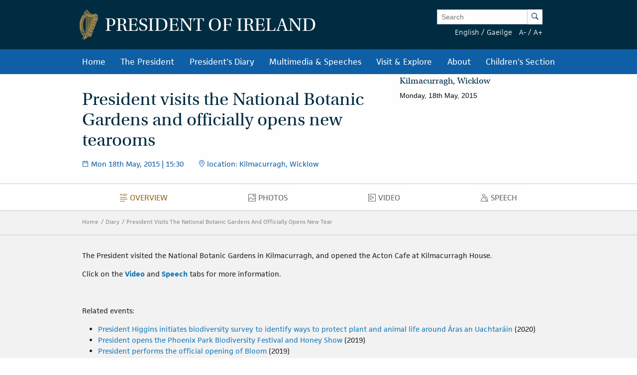

--- FILE ---
content_type: text/html; charset=UTF-8
request_url: https://president.ie/en/diary/details/president-visits-the-national-botanic-gardens-and-officially-opens-new-tear
body_size: 9005
content:
<!DOCTYPE html>
<html class="no-js"  lang="en" > <head>
  <meta charset="utf-8">
  <meta http-equiv="x-ua-compatible" content="ie=edge">

   <title>
  Diary |
  
  President Visits The National Botanic Gardens And Officially Opens New Tear |
  
  President of Ireland
  </title>

  <meta name="DC.Title" content="
            
                Diary
            
            
                President Visits The National Botanic Gardens And Officially Opens New Tear
            ">
  

  
            <meta name="description" content=' Welcome to the website of the President of Ireland.'>   <!-- <meta property="fb:app_id" content="XXXXXXXXXXXXXXX" /> -->
  <meta property="og:url" content="https://president.ie/index.php/en/diary/details/president-visits-the-national-botanic-gardens-and-officially-opens-new-tear" />
  <meta property="og:locale" content="" />
  
  <meta property="og:type" content="website" />
  

  
  <meta property="og:title"
    content='President visits the National Botanic Gardens and officially opens new tearooms | President of Ireland' />
  

  
  <meta property="og:description" content='Welcome to the website of the President of Ireland.' />
  

  
  <meta property="og:image" content="https://president.ie/assets/images/contact-us-header.jpg" />
  

  <meta name="geo.region" content="IE-D">
  <meta name="geo.placename" content="Dublin">
  <meta name="geo.position" content="53.359407;-6.317439">
  <meta name="ICBM" content="53.359407, -6.317439">
  <meta name="DC.Creator" content="Office of the President of Ireland">
  <meta name="DC.Language" content="en">
  <meta name="DC.Format" content="text/html">
  <meta name="DC.Rights" content="© Office of the President of Ireland">

  
  <meta name="robots" content="index,follow,archive">
  

  <meta name="viewport" content="width=device-width, initial-scale=1">

  <!-- PWA -->
  <meta name="theme-color" content="#002C42">
  <link rel="manifest" href="https://president.ie/manifest.json">

  <!-- Favicon / App icons (http://www.favicomatic.com/) -->
  <link rel="apple-touch-icon-precomposed" sizes="57x57" href="https://president.ie/assets/icons/apple-touch-icon-57x57.png" />
  <link rel="apple-touch-icon-precomposed" sizes="114x114" href="https://president.ie/assets/icons/apple-touch-icon-114x114.png" />
  <link rel="apple-touch-icon-precomposed" sizes="72x72" href="https://president.ie/assets/icons/apple-touch-icon-72x72.png" />
  <link rel="apple-touch-icon-precomposed" sizes="144x144" href="https://president.ie/assets/icons/apple-touch-icon-144x144.png" />
  <link rel="apple-touch-icon-precomposed" sizes="60x60" href="https://president.ie/assets/icons/apple-touch-icon-60x60.png" />
  <link rel="apple-touch-icon-precomposed" sizes="120x120" href="https://president.ie/assets/icons/apple-touch-icon-120x120.png" />
  <link rel="apple-touch-icon-precomposed" sizes="76x76" href="https://president.ie/assets/icons/apple-touch-icon-76x76.png" />
  <link rel="apple-touch-icon-precomposed" sizes="152x152" href="https://president.ie/assets/icons/apple-touch-icon-152x152.png" />
  <link rel="icon" type="image/png" href="https://president.ie/assets/icons/favicon-196x196.png" sizes="196x196" />
  <link rel="icon" type="image/png" href="https://president.ie/assets/icons/favicon-96x96.png" sizes="96x96" />
  <link rel="icon" type="image/png" href="https://president.ie/assets/icons/favicon-32x32.png" sizes="32x32" />
  <link rel="icon" type="image/png" href="https://president.ie/assets/icons/favicon-16x16.png" sizes="16x16" />
  <link rel="icon" type="image/png" href="https://president.ie/assets/icons/favicon-128.png" sizes="128x128" />
  <meta name="application-name" content="President IE" />
  <meta name="msapplication-TileColor" content="#FFFFFF" />
  <meta name="msapplication-TileImage" content="https://president.ie/assets/icons/mstile-144x144.png" />
  <meta name="msapplication-square70x70logo" content="https://president.ie/assets/icons/mstile-70x70.png" />
  <meta name="msapplication-square150x150logo" content="https://president.ie/assets/icons/mstile-150x150.png" />
  <meta name="msapplication-wide310x150logo" content="https://president.ie/assets/icons/mstile-310x150.png" />
  <meta name="msapplication-square310x310logo" content="https://president.ie/assets/icons/mstile-310x310.png" />

  <!-- bootstrap -->
  <link rel="stylesheet" href="https://maxcdn.bootstrapcdn.com/bootstrap/3.4.1/css/bootstrap.min.css">
  <script data-cfasync="false" src="https://ajax.googleapis.com/ajax/libs/jquery/3.5.1/jquery.min.js"></script>
  <script data-cfasync="false" src="https://maxcdn.bootstrapcdn.com/bootstrap/3.4.1/js/bootstrap.min.js"></script>
    <link rel="stylesheet" href="https://president.ie/assets/css/popup.css">

  
  <link rel="stylesheet" href="https://president.ie/assets/css/main.css?ver=1.0.5">
  

  
  <link rel="stylesheet" href="https://use.typekit.net/ckb4yua.css">

  
  <!-- AIzaSyBubFpRlKXpdM8d94o6bt5QJvRTnLfttSA -->
  <script src="https://maps.googleapis.com/maps/api/js?key=AIzaSyDqDjy6fSD__J0LmSxrWLcqyyZS1wmqkmM" defer type="b58a8571a2433858e25fd2b7-text/javascript"></script>

  <!-- Google tag (gtag.js) -->
  <script async src="https://www.googletagmanager.com/gtag/js?id=G-1BEZX3B3MZ" type="b58a8571a2433858e25fd2b7-text/javascript"></script>
  <script type="b58a8571a2433858e25fd2b7-text/javascript"> window.dataLayer = window.dataLayer || []; function gtag(){dataLayer.push(arguments);} gtag('js', new Date()); gtag('config', 'G-1BEZX3B3MZ'); </script>

  
  <link rel="stylesheet" type="text/css" href="//cdnjs.cloudflare.com/ajax/libs/cookieconsent2/3.0.3/cookieconsent.min.css" />
  <script src="//cdnjs.cloudflare.com/ajax/libs/cookieconsent2/3.0.3/cookieconsent.min.js" type="b58a8571a2433858e25fd2b7-text/javascript"></script>
  <script type="b58a8571a2433858e25fd2b7-text/javascript">
    window.addEventListener("load", function() {
      window.cookieconsent.initialise({
        "palette": {
          "popup": {
            "background": "#002c42"
          },
          "button": {
            "background": "transparent",
            "text": "#ffffff",
            "border": "#ffffff"
          }
        },
        "position": "bottom",
        "content": {
          "message": "By using the Áras an Uachtaráin website, you consent to the use of cookies in accordance with our",
          "dismiss": "I understand!",
          "link": "cookie policy",
          "href": "https://president.ie/about/privacy-policy"
        }
      })
    });
  </script>

  
  
  <script type="b58a8571a2433858e25fd2b7-text/javascript">
    (function(h, o, t, j, a, r) {
      h.hj = h.hj || function() {
        (h.hj.q = h.hj.q || []).push(arguments)
      };
      h._hjSettings = {
        hjid: 52242,
        hjsv: 5
      };
      a = o.getElementsByTagName('head')[0];
      r = o.createElement('script');
      r.async = 1;
      r.src = t + h._hjSettings.hjid + j + h._hjSettings.hjsv;
      a.appendChild(r);
    })(window, document, '//static.hotjar.com/c/hotjar-', '.js?sv=');
  </script>
  

  
  <script type="b58a8571a2433858e25fd2b7-text/javascript">
    (function(b, o, i, l, e, r) {
      b.GoogleAnalyticsObject = l;
      b[l] || (b[l] =
        function() {
          (b[l].q = b[l].q || []).push(arguments)
        });
      b[l].l = +new Date;
      e = o.createElement(i);
      r = o.getElementsByTagName(i)[0];
      e.src = '//www.google-analytics.com/analytics.js';
      r.parentNode.insertBefore(e, r)
    }(window, document, 'script', 'ga'));
    ga('create', 'UA-32126284-1');
    ga('send', 'pageview');
  </script>



  
  





  </head>

  <body >  <div class="off-canvas-wrapper">

    <div class="off-canvas position-left" id="president-primary-off-canvas" data-off-canvas>
      <ul class="vertical menu drilldown c-mobile-menu" data-drilldown data-back-button='<li class="js-drilldown-back"><a class="back-link">Back</a></li>'>
        <li><a href="https://president.ie/">Home</a></li>
        <li>
          <a href="#">President in Office</a>
          <ul class="menu vertical nested">
            <li>
              <a href="#">
                The President
              </a>
              <ul class="menu vertical nested">
                <li>
                  <a href="https://president.ie/the-president/catherine-connolly">
                    Catherine Connolly
                  </a>
                </li>
                <li>
                  <a href="https://president.ie/the-president/vision-for-presidency">
                    Vision for Presidency
                  </a>
                </li>
              </ul>
            </li>
            <li>
              <a href="#">
                Role and Function
              </a>
              <ul class="menu vertical nested">
                <li>
                  <a href="https://president.ie/the-president/constitutional-role">
                    Constitutional Role
                  </a>
                </li>
                <li>
                  <a href="https://president.ie/the-president/work-in-ireland">
                    Work in Ireland
                  </a>
                </li>
                <li>
                  <a href="https://president.ie/the-president/international-role">
                    international role
                  </a>
                </li>
              </ul>
            </li>
            <li>
              <a href="#">
                Former Presidents
              </a>
              <ul class="menu vertical nested">
                <li>
                  <a href="https://president.ie/the-president/michaeldhiggins">
                    Michael D. Higgins
                  </a>
                </li>

	         <li>
                  <a href="https://president.ie/the-president}/mary-mcaleese">
                    Mary McAleese
                  </a>
                </li>
                <li>
                  <a href="https://president.ie/the-president/mary-robinson">
                    Mary Robinson
                  </a>
                </li>
                <li>
                  <a href="https://president.ie/the-president/patrick-j-hillery">
                    Patrick J. Hillery
                  </a>
                </li>
                <li>
                  <a href="https://president.ie/the-president/cearbhail-o-dalaigh">
                    Cearbhail Ó Dálaigh
                  </a>
                </li>
                <li>
                  <a href="https://president.ie/the-president/erskine-childers">
                    Erskine Childers
                  </a>
                </li>
                <li>
                  <a href="https://president.ie/the-president/eamon-devalera">
                    Eamon DeValera 
                  </a>
                </li>
                <li>
                  <a href="https://president.ie/the-president/sean-t-oceallaigh">
                    Sean T. O'Ceallaigh
                  </a>
                </li>
                <li>
                  <a href="https://president.ie/the-president/douglas-hyde">
                    Douglas Hyde
                  </a>
                </li>
              </ul>
            </li>
            
            <li>
              <a href="https://president.ie/presidential-seminars/machnamh-100">
              Machnamh 100
              </a>
            </li>
            <li>
              <a href="https://president.ie/the-president/council-of-state">
                Council of State
              </a>
            </li>
            <li>
              <a href="https://president.ie/the-president/presidential-commission">
                Presidential Commission
              </a>
            </li>
            <li>
              <a href="https://president.ie/the-president/2026-legislation">
                Legislation
              </a>
            </li>
            <li>
              <a href="https://president.ie/the-president/interactive-timeline">
                Timeline of the Presidency
              </a>
            </li>
          </ul>
        </li>
        <li>
          <a href="https://president.ie/diary/">President's Diary</a>
          <ul class="menu vertical nested">
            <li>
              <a href="https://president.ie/diary/">
                This Week's Engagements
              </a>
            </li>
            
            
            <li>
              <a href="https://president.ie/diary/past-engagements">
                Past Engagements
              </a>
            </li>
            <li>
              <a href="https://president.ie/diary/featured-engagements">
                Featured Engagements
              </a>
            </li>
          </ul>
        </li>
        <li>
          <a href="#">Multimedia & Speeches</a>
          <ul class="menu vertical nested">
            <li>
              <a href="https://president.ie/media-library/all-media">
                All Media
              </a>
            </li>
            <li>
              <a href="https://president.ie/media-library/photos">
                Photos
              </a>
            </li>
            <li>
              <a href="https://president.ie/media-library/video">
                Video
              </a>
            </li>
            <li>
              <a href="https://president.ie/media-library/audio">
                Audio
              </a>
            </li>
            <li>
              <a href="https://president.ie/media-library/speeches">
                Speeches
              </a>
            </li>
            <li>
              <a href="https://president.ie/media-library/news-releases">
                News Releases
              </a>
            </li>
            <li>
              <a href="https://president.ie/media-library/publications">
                Publications
              </a>
            </li>
          </ul>
        </li>
        <li>
          <a href="#">Visit & Explore</a>
          <ul class="menu vertical nested">
            <li>
              <a href="https://president.ie/explore-visit/virtual-tour">
                Virtual Tour
              </a>
            </li>
            <li>
              <a href="https://president.ie/explore-visit/official-residence">
                Official Residence
              </a>
            </li>
            <li>
              <a href="https://president.ie/explore-visit/the-house">
                The House
              </a>
            </li>
            <li>
              <a href="https://president.ie/explore-visit/the-gardens">
                The Gardens
              </a>
            </li>
            <li>
              <a href="https://president.ie/explore-visit/tours-visits">
                Tours & Visits
              </a>
            </li>
            <li>
              <a href="https://president.ie/explore-visit/tilley-lamp">
                Tilley Lamp
              </a>
            </li>
          </ul>
        </li>
        <li>
          <a href="#">About</a>
          <ul class="menu vertical nested">
            <li>
              <a href="https://president.ie/about/organisational-information">
                Organisational Information
              </a>
            </li>
            <li>
              <a href="https://president.ie/about/your-questions-answered">
                Your Questions Answered
              </a>
            </li>
            <li>
              <a href="https://president.ie/about/centenarian-bounty">
                Centenarian Bounty
              </a>
            </li>
            <li>
              <a href="https://president.ie/about/contact-us">
                Contact Us
              </a>
            </li>
            <li>
              <a href="https://president.ie/about/visiting-aras-an-uachtarain">
                Find Us
              </a>
            </li>
          </ul>
        </li>
        <li>
          <a href="https://president.ie/childrens-section">Children's Section</a>
        </li>
      </ul>
    </div>

    <div class="off-canvas-content" data-off-canvas-content>
      <header class="hide-for-medium c-site-header">
  <section class="e-mobile-menu">
    <button type="button" class="e-mobile-menu-btn" data-toggle="president-primary-off-canvas">
      Menu
    </button>
  </section>
  <section class="e-site__logo" title="Arás an Uachtarán homepage">
    <a href="https://president.ie/"><img src="https://president.ie/assets/images/harp.png" alt="Golden Harp Logo"></a>
  </section>
  <section class="e-language-switch">
    
            <a href="https://president.ie/index.php/?ACT=70&amp;site_id=1&amp;lang_id=1&amp;url=aHR0cHM6Ly9wcmVzaWRlbnQuaWUvaW5kZXgucGhwL2VuL2RpYXJ5L2RldGFpbHMvcHJlc2lkZW50LXZpc2l0cy10aGUtbmF0aW9uYWwtYm90YW5pYy1nYXJkZW5zLWFuZC1vZmZpY2lhbGx5LW9wZW5zLW5ldy10ZWFy" hreflang="en" rel="alternate">English</a> /
        
            <a href="https://president.ie/index.php/?ACT=70&amp;site_id=1&amp;lang_id=2&amp;url=aHR0cHM6Ly9wcmVzaWRlbnQuaWUvaW5kZXgucGhwL2VuL2RpYXJ5L2RldGFpbHMvcHJlc2lkZW50LXZpc2l0cy10aGUtbmF0aW9uYWwtYm90YW5pYy1nYXJkZW5zLWFuZC1vZmZpY2lhbGx5LW9wZW5zLW5ldy10ZWFy" hreflang="ga" rel="alternate">Gaeilge</a> 
        
  </section>
</header>

<header class="show-for-medium c-site-header">
  <section class="c-site-header__top">
    <div class="row" data-equalizer>
      <div class="columns medium-8" data-equalizer-watch>
        <a href="https://president.ie/">
          <div class="e-site__logo" title="Arás an Uachtarán homepage">
            <img src="https://president.ie/assets/images/harp.png" alt="Golden Harp Logo">
          </div>
          <div class="e-site__title">President of Ireland</div>
        </a>
      </div>
      <div class="columns medium-4 c-site-header-search-and-langs" data-equalizer-watch>
        <div class="search-wrapper">
          
            <form class="search-form active" id="search" name="search" role="search" method="post" action="https://president.ie/index.php/en/">
<div class="hiddenFields">
<input type="hidden" name="params" value="eyJyZXN1bHRfcGFnZSI6Imh0dHBzOlwvXC9wcmVzaWRlbnQuaWVcL2luZGV4LnBocFwvZW5cL3Jlc3VsdHMifQ"><input type="hidden" name="ACT" value="76"><input type="hidden" name="site_id" value="1"><input type="hidden" name="csrf_token" value="a8c6a5ed07b8b22d30e5b574ab0b55743d84fa04"></div>


                <label for="keywords" class="show-for-sr">Enter Keywords</label>

                <input class="search-input" placeholder="Search" type="text" value="" name="keywords" id="keywords"><button class="search-submit" name="search-submit" type="submit">
                  <span class="show-for-sr">Search</span><span class="icon-search"></span>
                </button>
            </form>

          
        </div>
        <div class="lang-and-text">
            <span class="lang">
              
                  <a href="https://president.ie/index.php/?ACT=70&amp;site_id=1&amp;lang_id=1&amp;url=aHR0cHM6Ly9wcmVzaWRlbnQuaWUvaW5kZXgucGhwL2VuL2RpYXJ5L2RldGFpbHMvcHJlc2lkZW50LXZpc2l0cy10aGUtbmF0aW9uYWwtYm90YW5pYy1nYXJkZW5zLWFuZC1vZmZpY2lhbGx5LW9wZW5zLW5ldy10ZWFy">English</a> /
              
                  <a href="https://president.ie/index.php/?ACT=70&amp;site_id=1&amp;lang_id=2&amp;url=aHR0cHM6Ly9wcmVzaWRlbnQuaWUvaW5kZXgucGhwL2VuL2RpYXJ5L2RldGFpbHMvcHJlc2lkZW50LXZpc2l0cy10aGUtbmF0aW9uYWwtYm90YW5pYy1nYXJkZW5zLWFuZC1vZmZpY2lhbGx5LW9wZW5zLW5ldy10ZWFy">Gaeilge</a> 
              
            </span>
            <span class="font-size"><a href="#" class="decrease-font-size">A-</a> / <a href="#" class="increase-font-size">A+</a></span>
        </div>
      </div>
    </div>
  </section>

  <section class="c-site-header__bottom">
    <div class="row small-collapse">
      <div class="columns small-12">
        <ul class="dropdown menu" data-dropdown-menu>
          <li>
            <a href="https://president.ie/">Home</a>
          </li>
          <li class="megamenu">
            <a href="https://president.ie/the-president/catherine-connolly">
              The President
            </a>
            <ul class="menu">
              <li>
                <div class="row medium-up-2 large-up-3">
                  <div class="column column-block">
                    <ul class="vertical menu">
                      <li>
                        <a href="https://president.ie/the-president/catherine-connolly">
                          President in Office
                        </a>
                      </li>
                      <li>
                        <a href="https://president.ie/the-president/catherine-connolly">
                          Catherine Connolly
                        </a>
                      </li>
                      <li>
                        <a href="https://president.ie/the-president/vision-for-presidency">
                          Vision for Presidency
                        </a>
                      </li>
                    </ul>
                    <ul class="vertical menu">
                      <li>
                        <a href="https://president.ie/the-president/constitutional-role">
                          Role and Function
                        </a>
                      </li>
                      <li>
                        <a href="https://president.ie/the-president/constitutional-role">
                          Constitutional Role
                        </a>
                      </li>
                      <li>
                        <a href="https://president.ie/the-president/work-in-ireland">
                          Work in Ireland
                        </a>
                      </li>
                      <li>
                        <a href="https://president.ie/the-president/international-role">
                          international role
                        </a>
                      </li>
                    </ul>
                  </div>
                  <div class="column column-block">
                    <ul class="vertical menu">
                      <li><a href="https://president.ie/the-president/mary-mcaleese">Former Presidents</a></li>
                       <li>
                        <a href="https://president.ie/the-president/michaeldhiggins">
                          Michael D. Higgins
                        </a>
                      </li>

			<li>
                        <a href="https://president.ie/the-president/mary-mcaleese">
                          Mary McAleese
                        </a>
                      </li>
                      <li>
                        <a href="https://president.ie/the-president/mary-robinson">
                          Mary Robinson
                        </a>
                      </li>
                      <li>
                        <a href="https://president.ie/the-president/patrick-j-hillery">
                          Patrick J. Hillery
                        </a>
                      </li>
                      <li>
                        <a href="https://president.ie/the-president/cearbhail-o-dalaigh">
                          Cearbhail Ó Dálaigh
                        </a>
                      </li>
                      <li>
                        <a href="https://president.ie/the-president/erskine-childers">
                          Erskine Childers
                        </a>
                      </li>
                      <li>
                        <a href="https://president.ie/the-president/eamon-devalera">
                          Eamon DeValera 
                        </a>
                      </li>
                      <li>
                        <a href="https://president.ie/the-president/sean-t-oceallaigh">
                          Sean T. O'Ceallaigh
                        </a>
                      </li>
                      <li>
                        <a href="https://president.ie/the-president/douglas-hyde">
                          Douglas Hyde
                        </a>
                      </li>
                    </ul>
                  </div>
                  <div class="column column-block">
                    <ul class="vertical menu">
                      <li>
                        <a href="https://president.ie/presidential-seminars/machnamh-100">
                        Machnamh 100
                        </a>
                      </li>
                      </ul>
                        <ul class="vertical menu">
                      <li>
                        <a href="https://president.ie/the-president/council-of-state">
                          Council of State
                        </a>
                      </li>
                    </ul>
                    <ul class="vertical menu">
                      <li>
                        <a href="https://president.ie/the-president/presidential-commission">
                          Presidential Commission
                        </a>
                      </li>
                    </ul>
                    <ul class="vertical menu">
                      <li>
                        <a href="https://president.ie/the-president/2026-legislation">
                          Legislation
                        </a>
                      </li>
                    </ul>
                    <ul class="vertical menu">
                      <li>
                        <a href="https://president.ie/the-president/interactive-timeline">
                          Timeline of the Presidency
                        </a>
                      </li>
                    </ul>
                  </div>
                </div>
              </li>
            </ul>
          </li>
          <li>
            
            
            <a href="https://president.ie/diary/past-engagements">President's Diary</a>

            <ul class="menu">
              <li>
                <a href="https://president.ie/diary/">
                  This Week's Engagements
                </a>
              </li>
              
              
              <li>
                <a href="https://president.ie/diary/past-engagements">
                  Past Engagements
                </a>
              </li>
              <li>
                <a href="https://president.ie/diary/featured-engagements">
                  Featured Engagements
                </a>
              </li>
            </ul>
          </li>
          <li>
            <a href="https://president.ie/media-library">Multimedia & Speeches</a>
            <ul class="menu">
              <li>
                <a href="https://president.ie/media-library/photos">
                  Photos
                </a>
              </li>
              <li>
                <a href="https://president.ie/media-library/video">
                  Video
                </a>
              </li>
              <li>
                <a href="https://president.ie/media-library/audio">
                  Audio
                </a>
              </li>
              <li>
                <a href="https://president.ie/media-library/speeches">
                  Speeches
                </a>
              </li>
              <li>
                <a href="https://president.ie/media-library/news-releases">
                  News Releases
                </a>
              </li>
              <li>
                <a href="https://president.ie/media-library/publications">
                  Publications
                </a>
              </li>
            </ul>
          </li>
          <li>
            <a href="https://president.ie/explore-visit/official-residence">Visit & Explore</a>
            <ul class="menu">
              <li>
                <a href="https://president.ie/explore-visit/interactive-tour">
                  Virtual Tour
                </a>
              </li>
              <li>
                <a href="https://president.ie/explore-visit/official-residence">
                  Official Residence
                </a>
              </li>
              <li>
                <a href="https://president.ie/explore-visit/the-house">
                  The House
                </a>
              </li>
              <li>
                <a href="https://president.ie/explore-visit/the-gardens">
                  The Gardens
                </a>
              </li>
              <li>
                <a href="https://president.ie/explore-visit/tours-visits">
                  Tours & Visits
                </a>
              </li>
              <li>
                  <a href="https://president.ie/explore-visit/tilley-lamp">
                      Tilley Lamp
                  </a>
              </li>
            </ul>
          </li>
          <li>
            <a href="https://president.ie/about/organisational-information">About</a>
            <ul class="menu">
              <li>
                <a href="https://president.ie/about/organisational-information">
                  Organisational Information
                </a>
              </li>
              <li>
                <a href="https://president.ie/about/your-questions-answered">
                  Your Questions Answered
                </a>
              </li>
              <li>
                <a href="https://president.ie/about/centenarian-bounty">
                  Centenarian Bounty
                </a>
              </li>
              <li>
              <a href="https://president.ie/about/contact-us">
                Contact Us
              </a>
              </li>
              <li>
                <a href="https://president.ie/about/visiting-aras-an-uachtarain">
                  Find Us
                </a>
              </li>
            </ul>
          </li>
          <li>
            <a href="https://president.ie/childrens-section">Children's Section</a>
          </li>
        </ul>
      </div>
    </div>
  </section>
</header>


      <main id="content" role="main">
        



    

    

        

        

        

        

        

        

        
          
        

        
          
        

        

        <section class="c-intro" data-equalizer>
            <div class="c-intro-content" data-equalizer-watch>
                
                    <h1 class="c-intro__title">
                        President visits the National Botanic Gardens and officially opens new tearooms
                    </h1>
                

                
                    <section class="c-intro-info">
                        
                            <div class="c-intro-timestamp">
                                <span class="c-intro__icon icon-date"></span>
                                
                                
  
    Mon 18th May, 2015
  

| 15:30
                            </div>
                        

                        
                            <div class="c-intro-location">
                                <span class="c-intro__icon icon-location"></span>
                                location: Kilmacurragh, Wicklow
                            </div>
                        
                    </section>
                

            </div>

            
              
                

                  <div class="c-intro-map">

                    <div class="ee-map gmap unrestricted" data-equalizer-watch>

                      <div class="marker gmap-map__marker" data-lat="52.92977" data-lng="-6.182810000000018">

                       <h4 class="map-location-title">Kilmacurragh, Wicklow</h4>
                       <p>Monday, 18th May, 2015</p>

                      </div>

                    </div>

                      
                      
                  </div>
              
            
        </section>

        
  <nav class="show-for-small hide-for-large material-design-nav">
      <div class="row" data-equalizer data-equalize-on="small only">
          <div class="columns small-8 medium-12" data-equalizer-watch>

              <button class="material-dropdown-trigger" type="button" data-toggle="material-dropdown">
                  
                  	<span class="show-for-sr">Overview</span>
  					<span class="material-icon icon-overview"></span>

  	                Overview
                  
              </button>

              <div class="dropdown-pane" data-position="bottom" data-alignment="left" id="material-dropdown" data-dropdown data-auto-focus="true">
                  <ul class="vertical menu accordion-menu material" data-accordion-menu>
                      <li class="active">
  						<a href="https://president.ie/diary/details/president-visits-the-national-botanic-gardens-and-officially-opens-new-tear">
  							<span class="show-for-sr">Overview</span>
  							<span class="material-icon icon-overview"></span>
  							Overview
  						</a>
  					</li>
  					
  						<li >
  							<a href="https://president.ie/diary/details/president-visits-the-national-botanic-gardens-and-officially-opens-new-tear/photos">
  								<span class="show-for-sr">Photos</span>
  								<span class="material-icon icon-photos"></span>
  								Photos
  							</a>
  						</li>
  					
  					
  					
  						<li >
  							<a href="https://president.ie/diary/details/president-visits-the-national-botanic-gardens-and-officially-opens-new-tear/video">
  								<span class="show-for-sr">Video</span>
  								<span class="material-icon icon-video"></span>
  								Video
  							</a>
  						</li>
  					
  					
  					
  						<li >
  							<a href="https://president.ie/diary/details/president-visits-the-national-botanic-gardens-and-officially-opens-new-tear/speeches">
  								<span class="show-for-sr">Speech</span>
  								<span class="material-icon icon-speeches"></span>
  								Speech
  							</a>
  						</li>
  					
  					
  					
                  </ul>
              </div>
          </div>
          <div class="columns small-4 show-for-small-only e-share-btn-wrapper" data-equalizer-watch>
              <!-- <div class="addthis_toolbox addthis_default_style addthis_32x32_style">
	<a class="e-button-share addthis_button_more">
		<span class="button-icon icon-social-sharing"></span>
		Share
	</a>
</div>
 -->

          </div>
      </div>
  </nav>

  <nav class="hide-for-small show-for-large material-design-nav detail">
      <div class="row">
          <div class="columns small-12">
              <ul class="dropdown menu align-center material material-nav-menu" data-dropdown-menu>
                  <li class="active">
  					<a href="https://president.ie/diary/details/president-visits-the-national-botanic-gardens-and-officially-opens-new-tear">
  						<span class="show-for-sr">Overview</span>
  						<span class="material-icon icon-overview"></span>
  						Overview
  					</a>
  				</li>
  				
  					<li >
  						<a href="https://president.ie/diary/details/president-visits-the-national-botanic-gardens-and-officially-opens-new-tear/photos">
  							<span class="show-for-sr">Photos</span>
  							<span class="material-icon icon-photos"></span>
  							Photos
  						</a>
  					</li>
  				
  				
  				
  					<li >
  						<a href="https://president.ie/diary/details/president-visits-the-national-botanic-gardens-and-officially-opens-new-tear/video">
  							<span class="show-for-sr">Video</span>
  							<span class="material-icon icon-video"></span>
  							Video
  						</a>
  					</li>
  				
  				
  				
  					<li >
  						<a href="https://president.ie/diary/details/president-visits-the-national-botanic-gardens-and-officially-opens-new-tear/speeches">
  							<span class="show-for-sr">Speech</span>
  							<span class="material-icon icon-speeches"></span>
  							Speech
  						</a>
  					</li>
  				
  				
  				
              </ul>
          </div>
      </div>
  </nav>



        <div class="o-block o-block--np o-block--grey">

            

            <div class="e-breadcrumbs  show-for-medium">
	<div class="row" data-equalizer data-equalize-on="medium up">

		<div class="e-breadcrumb-nav-wrap" data-equalizer-watch>
			<nav>
				<a href="https://president.ie/" class="e-breadcrumb">Home</a>

				
					<a href="https://president.ie//diary" class="e-breadcrumb">Diary</a>
				
				
				
					<a href="https://president.ie//diary/details/president-visits-the-national-botanic-gardens-and-officially-opens-new-tear" class="e-breadcrumb">President Visits The National Botanic Gardens And Officially Opens New Tear</a>
				

				

				

				
			</nav>
		</div>

		
			<div class="e-share-btn-wrapper" data-equalizer-watch>
				<!-- <div class="addthis_toolbox addthis_default_style addthis_32x32_style">
	<a class="e-button-share addthis_button_more">
		<span class="button-icon icon-social-sharing"></span>
		Share
	</a>
</div>
 -->

			</div>
		
	</div>
</div>

            <div class="page-content">

                

                    <div class="row o-block o-block--detail-page detail-page-content-wrapper">

                        

                        <div class="c-detail-page-content">
                            
                                <p>The President visited the National Botanic Gardens in Kilmacurragh, and opened the Acton Cafe at Kilmacurragh House.&nbsp;</p>

<p>Click on the <a href="https://president.ie/diary/details/president-visits-the-national-botanic-gardens-and-officially-opens-new-tear/video"><strong>Video</strong></a> and <a href="https://president.ie/diary/details/president-visits-the-national-botanic-gardens-and-officially-opens-new-tear/speeches"><strong>Speech</strong></a> tabs for more information.</p>

<p>&nbsp;</p>

<p>Related events:</p>

<ul>
	<li><a href="https://president.ie/en/news/article/president-higgins-initiates-biodiversity-survey-to-identify-ways-to-protect-plant-and-animal-life-around-aras-an-uachtarain">President Higgins initiates biodiversity survey to identify ways to protect plant and animal life around &Aacute;ras an Uachtar&aacute;in</a> (2020)</li>
	<li><a href="https://president.ie/en/diary/details/president-opens-the-phoenix-park-biodiversity-festival-and-honey-show">President opens the Phoenix Park Biodiversity Festival and Honey Show</a> (2019)</li>
	<li><a href="https://president.ie/en/diary/details/president-performs-the-official-opening-of-bloom-2019">President performs the official opening of Bloom</a> (2019)</li>
	<li><a href="https://president.ie/en/diary/details/president-attends-the-official-opening-of-the-shekina-exhibition-including">President visits the Shekina Garden and sculpture exhibition</a> (2017)</li>
	<li><a href="https://president.ie/en/diary/details/president-visits-the-national-botanic-gardens-and-officially-opens-new-tear">President visits the National Botanic Gardens and officially opens new tearooms</a> (2015)</li>
</ul>
                            
                        </div>

                    </div>

                

            </div>
        </div>

    

    <div class="o-block o-block--np o-block--pale-blue overlay c-pagination--block">
        <div class="o-block-content">
            <div class="row">
                <div class="columns small-12">
                    <h2 class="c-pagination__heading">Discover More</h2>
                </div>
            </div>

            <div class="row small-up-1 medium-up-2 c-card-flex-wrapper" data-equalizer>
                
                    <div class="column column-block">

                        <a href="https://president.ie/index.php/en/diary/details/president-receives-representatives-of-irish-motor-neurone-disease-associati" class="pagination-link pagination-prev">Previous Engagement</a>

                            <div class="c-card" data-equalizer-watch>

        

        
            

            

        
        

        <a href="https://president.ie/diary/details/president-receives-representatives-of-irish-motor-neurone-disease-associati">

            <section class="c-card-content">
                <section class="c-card-section">
                    <h3 class="c-card-title">President receives representatives of Irish Motor Neurone Disease Association&#8230;</h3>
                </section>

                <section class="c-card-info">
                    
                        <div class="c-card-timestamp">
                        <span class="c-card__icon icon-date"></span>
                        <span class="c-info-content">
                            
                            
  
    Mon 18th May, 2015
  

| 11:30
                        </span>
                    </div>
                    
                    
                        <div class="c-card-location">
                            <span class="c-card__icon icon-location"></span>
                            <span class="c-info-content">
                                Áras an Uachtaráin
                            </span>
                        </div>
                    
                </section>
            </section>

        </a>

        
    </div>

                    </div>
                

                
                    <div class="column column-block">

                        <a href="https://president.ie/index.php/en/diary/details/president-receives-members-of-the-lee-singers" class="pagination-link pagination-next">Next Engagement</a>

                            <div class="c-card" data-equalizer-watch>

        

        
            

            

        
        

        <a href="https://president.ie/diary/details/president-receives-members-of-the-lee-singers">

            <section class="c-card-content">
                <section class="c-card-section">
                    <h3 class="c-card-title">President receives members of the Lee Singers</h3>
                </section>

                <section class="c-card-info">
                    
                        <div class="c-card-timestamp">
                        <span class="c-card__icon icon-date"></span>
                        <span class="c-info-content">
                            
                            
  
    Tue 19th May, 2015
  

| 12:00
                        </span>
                    </div>
                    
                    
                        <div class="c-card-location">
                            <span class="c-card__icon icon-location"></span>
                            <span class="c-info-content">
                                Áras an Uachtaráin
                            </span>
                        </div>
                    
                </section>
            </section>

        </a>

        
    </div>

                    </div>
                
            </div>

            <div class="row c-pagination-button-wrapper">
                <div class="columns small-12">
                    <a href="/diary/past-engagements" class="e-button">See Past Engagements</a>
                </div>
            </div>
        </div>
    </div>



      </main>
    </div>

    <footer class="c-site-footer">
  <section class="c-site-footer-row">
    <a href="https://president.ie/" title="Arás an Uachtarán homepage">
      <div class="e-footer__logo"><img src="https://president.ie/assets/images/harp.png" alt="Golden Harp Logo"></div>
    </a>

    <h1 class="show-for-small-only e-footer__title">President of Ireland</h1>

    <section class="c-site-footer__links">
      <article>
        <h3>The President</h3>
        <ul>
          <li>
            <a href="https://president.ie/the-president">
              President in Office
            </a>
          </li>
          <li>
            <a href="https://president.ie/the-president/constitutional-role">
              Role and Functions
            </a>
          </li>
          <li>
            <a href="https://president.ie/the-president/2026-legislation">
              Legislation
            </a>
          </li>
          <li>
            <a href="https://president.ie/the-president/mary-mcaleese">
              Past Presidents
            </a>
          </li>
        </ul>

        <h3>President's Diary</h3>

        <ul>
          <li>
            <a href="https://president.ie/diary">
              This Week
            </a>
          </li>
          <li>
            <a href="https://president.ie/diary/past-engagements">
              Past Engagements
            </a>
          </li>
          <li>
            <a href="https://president.ie/diary/featured-engagements">
              Featured Engagements
            </a>
          </li>
        </ul>
      </article>

      <article>
        <h3>News</h3>
        <ul>
          <li>
            <a href="https://president.ie/news">
              News Archive
            </a>
          </li>
        </ul>

        <div class="header">
          <h3>Multimedia & Speeches</h3>
        </div>

        <ul>
          <li>
            <a href="https://president.ie/media-library/news-releases">
              News Releases
            </a>
          </li>
          <li>
            <a href="https://president.ie/media-library/speeches">
              Speeches
            </a>
          </li>
          <li>
            <a href="https://president.ie/media-library/audio">
              Audio
            </a>
          </li>
          <li>
            <a href="https://president.ie/media-library/video">
              Video
            </a>
          </li>
          <li>
            <a href="https://president.ie/media-library/photos">
              Photos
            </a>
          </li>
          <li>
            <a href="https://president.ie/media-library/publications">
              Publications
            </a>
          </li>
        </ul>
      </article>

      <article>
        <h3>Visit & Explore</h3>

        <ul>
          <li>
            <a href="https://president.ie/explore-visit/interactive-tour">
              Virtual Tour
            </a>
          </li>
          <li>
            <a href="https://president.ie/explore-visit/official-residence">
              Official Residence
            </a>
          </li>
          <li>
            <a href="https://president.ie/explore-visit/the-house">
              The House
            </a>
          </li>
          <li>
            <a href="https://president.ie/explore-visit/the-gardens">
              The Gardens
            </a>
          </li>
          <li>
            <a href="https://president.ie/explore-visit/tours-visits">
              Tours & Visits
            </a>
          </li>
        </ul>

        <h3>About</h3>

        <ul>
          <li>
            <a href="https://president.ie/about/organisational-information">
              Organisational Information
            </a>
          </li>
          <li>
            <a href="https://president.ie/about/your-questions-answered">
              Your Questions Answered
            </a>
          </li>
          <li>
            <a href="https://president.ie/about/centenarian-bounty">
              Centenarian Bounty
            </a>
          </li>
          <li>
          <a href="https://president.ie/about/contact-us">
            Contact Us
          </a>
          </li>
          <li>
            <a href="https://president.ie/about/visiting-aras-an-uachtarain">
              Find Us
            </a>
          </li>
        </ul>
      </article>

      <article>


        <h3>Children's Section</h3>

        <ul>
          <li>
            <a href="https://president.ie/childrens-section">
              Children's Section
            </a>
          </li>
        </ul>

        <div class="show-for-small-only c-footer-search">
          <h3 class="c-footer-search__heading">search President.ie</h3>

          <form id="search-footer" name="search" role="search" class="c-form--search" method="post" action="https://president.ie/index.php/en/">
<div class="hiddenFields">
<input type="hidden" name="params" value="eyJyZXN1bHRfcGFnZSI6Imh0dHBzOlwvXC9wcmVzaWRlbnQuaWVcL2luZGV4LnBocFwvZW5cL3Jlc3VsdHMifQ"><input type="hidden" name="ACT" value="76"><input type="hidden" name="site_id" value="1"><input type="hidden" name="csrf_token" value="a8c6a5ed07b8b22d30e5b574ab0b55743d84fa04"></div>


          <label for="footer-keywords" class="show-for-sr">Enter Keywords</label>
          <input class="c-form__input--rounded" type="text" value="" name="keywords" id="footer-keywords" placeholder="search"><button type="submit" class="c-form__submit--icon">
            <span class="sb-icon-search"></span>
            <span class="show-for-sr">search</span>
          </button>
          </form>

        </div>
      </article>
    </section>

    <section class="show-for-small-only c-site-footer__contact">
      <p>Tel: <a href="tel:+35316171000">+353 1 617 1000</a><br>Fax: +353 1 617 1001<br>Lo Call: 1890 430 430</p>
      <p id="address">Áras an Uachtaráin<br>Phoenix Park,<br>Dublin 8</p>

      <section class="c-site-footer__email">
        <span style="display: block; text-align: center;">email: <a href="/cdn-cgi/l/email-protection#a8c1c6cec7e8d8dacddbc1cccdc6dc86c1cd" class="email-link"><span class="__cf_email__" data-cfemail="264f48404966565443554f42434852084f43">[email&#160;protected]</span></a></span>

        <ul class="menu">
          <li>
            <a href="https://twitter.com/PresidentIRL" target="_blank" rel="noopener">
              <span class="show-for-sr">The President Twitter</span>
              <span class="footer-icon icon-sharing-twitter"></span>
            </a>
          </li>
          <li>
            <a href="https://www.instagram.com/presidentirl/" target="_blank" rel="noopener">
              <span class="show-for-sr">The President Instagram</span>
              <span class="footer-icon icon-sharing-instagram"></span>
            </a>
          </li>
          <li>
            <a href="https://www.facebook.com/PresidentIRL" target="_blank" rel="noopener">
              <span class="show-for-sr">The President Facebook</span>
              <span class="footer-icon icon-sharing-facebook"></span>
            </a>
          </li>
      </section>
    </section>

    <ul class="c-footer-social-icons show-for-medium">
      <li>
        <a href="https://twitter.com/PresidentIRL" target="_blank" rel="noopener">
          <span class="show-for-sr">The President Twitter</span>
          <span class="footer-icon icon-sharing-twitter"></span>
        </a>
      </li>
      <li>
        <a href="https://www.instagram.com/presidentirl/" target="_blank" rel="noopener">
          <span class="show-for-sr">The President Instagram</span>
          <span class="footer-icon icon-sharing-instagram"></span>
        </a>
      </li>
      <li>
        <a href="https://www.facebook.com/PresidentIRL" target="_blank" rel="noopener">
          <span class="show-for-sr">The President Facebook</span>
          <span class="footer-icon icon-sharing-facebook"></span>
        </a>
      </li>
    </ul>
  </section>
</footer>

<section class="c-footer-ts-and-cs" id="ts-and-cs">
  <div class="row small-collapse">
    <div class="columns small-12">
      <ul class="menu">
        <li>
          <a href="https://president.ie/about/accessibility-statement">
            accessibility statement
          </a>
        </li>
        <li>
          <a href="https://president.ie/about/terms-and-conditions">
            terms and conditions
          </a>
        </li>
        <li>
          <a href="https://president.ie/about/privacy-policy">
            privacy policy
          </a>
        </li>
        <li>
          <a href="https://president.ie/about/the-official-languages-act">
            The Official Languages Act
          </a>
        </li>
        <li>
          <a href="https://president.ie/about/social-media">
            Social Media
          </a>
        </li>
        <li>
          <a href="#">&copy; 2026 President of Ireland</a>
        </li>
      </ul>
    </div>
  </div>
</section>


    </div> <!-- Closing Div for off canvas wrapper -->

    <script data-cfasync="false" src="/cdn-cgi/scripts/5c5dd728/cloudflare-static/email-decode.min.js"></script><script type="b58a8571a2433858e25fd2b7-text/javascript" src="https://s7.addthis.com/js/300/addthis_widget.js#pubid=ra-538861e86a212dae" defer></script>

    <!-- Go to www.addthis.com/dashboard to customize your tools -->
    
    <!-- <script src="https://president.ie/assets/vendor/tota11y-0.1.6.js" defer></script> -->
    <script src="https://president.ie/assets/js/manifest.js?ver=1.0.5" defer type="b58a8571a2433858e25fd2b7-text/javascript"></script>
    <script src="https://president.ie/assets/js/vendor.js?ver=1.0.5" defer type="b58a8571a2433858e25fd2b7-text/javascript"></script>
    <script src="https://president.ie/assets/vendor/jquery-ias.min.js" defer type="b58a8571a2433858e25fd2b7-text/javascript"></script>
    <script src="https://president.ie/assets/js/main.js?ver=1.0.5" defer type="b58a8571a2433858e25fd2b7-text/javascript"></script>
    

    <script type="b58a8571a2433858e25fd2b7-text/javascript">
      if ('serviceWorker' in navigator) {
        window.addEventListener('load', function() {
          navigator.serviceWorker.register('https://president.ie/sw.js').then(function(registration) {
            // Registration was successful
            console.log('ServiceWorker registration successful with scope: ', registration.scope);
          }, function(err) {
            // registration failed :(
            console.log('ServiceWorker registration failed: ', err);
          });
        });
      }
    </script>


    
    
    

    <!-- Modal -->
    <div class="modal fade" id="myModal" role="dialog">
      <div class="modal-dialog">

        <!-- Modal content-->
        <div class="modal-content">
          <div class="modal-header">
            <button type="button" class="close" data-dismiss="modal">&times;</button>
            <!-- <h4 class="modal-title">Please select a language from below</h4> -->
          </div>
          <div class="modal-body">
            <!-- <a class="btn btn-default" href="https://president.ie/index.php/?ACT=70&amp;site_id=1&amp;lang_id=1&amp;url=aHR0cHM6Ly9wcmVzaWRlbnQuaWUvaW5kZXgucGhwL2VuL3Rlc3Q=">English</a>
            <a class="btn btn-default" href="https://president.ie/index.php/?ACT=70&amp;site_id=1&amp;lang_id=2&amp;url=aHR0cHM6Ly9wcmVzaWRlbnQuaWUvaW5kZXgucGhwL2VuL3Rlc3Q=">Gaeilge</a> -->
            <div class="links">

              <div class="row">
                <div class="columns small-12 large-6 irish">
                <a class="pop-up-irish" href="/ga">
                  <h3>Uachtarán na hÉireann</h3>
                  <p>Suíomh Gréasáin Oifigiúil - Fáilte</p>
                </a>
                </div>
                <div class="columns small-12 large-6 english">
                <a class="pop-up-english" href="/en">
                  <h3>President of Ireland</h3>
                  <p>
                    Official Website - Welcome
                  </p>
                </a>
                </div>
              </div>

            </div>
          </div>
        </div>

      </div>
    </div>

    <script data-cfasync="false" src="https://cdn.jsdelivr.net/npm/js-cookie@rc/dist/js.cookie.min.js"></script>

    <script data-cfasync="false" type="text/javascript">
      $(window).on('load', function() {
        //if cookie hasn't been set...
      function getCookie(name) {
        var cookie = document.cookie;
        var prefix = name + "=";
        var begin = cookie.indexOf("; " + prefix);
        if (begin == -1) {
          begin = cookie.indexOf(prefix);
          if (begin != 0) return null;
          } else {
            begin += 2;
            var end = document.cookie.indexOf(";", begin);
            if (end == -1) {
              end = cookie.length;
            }
    }
      return unescape(cookie.substring(begin + prefix.length, end));
    }
      var myCookie = getCookie("dismiss");
      if (myCookie == null) {
      //  $('#myModal').modal('show');
        $('.close, .pop-up-irish, .pop-up-english').click(e=>{
          console.log('This works');
          Cookies.set('dismiss', '1', { expires: 30 })
        })
    } else {
      // Do Nothing
    }
      });
    </script>


  <script src="/cdn-cgi/scripts/7d0fa10a/cloudflare-static/rocket-loader.min.js" data-cf-settings="b58a8571a2433858e25fd2b7-|49" defer></script></body>

</html>
